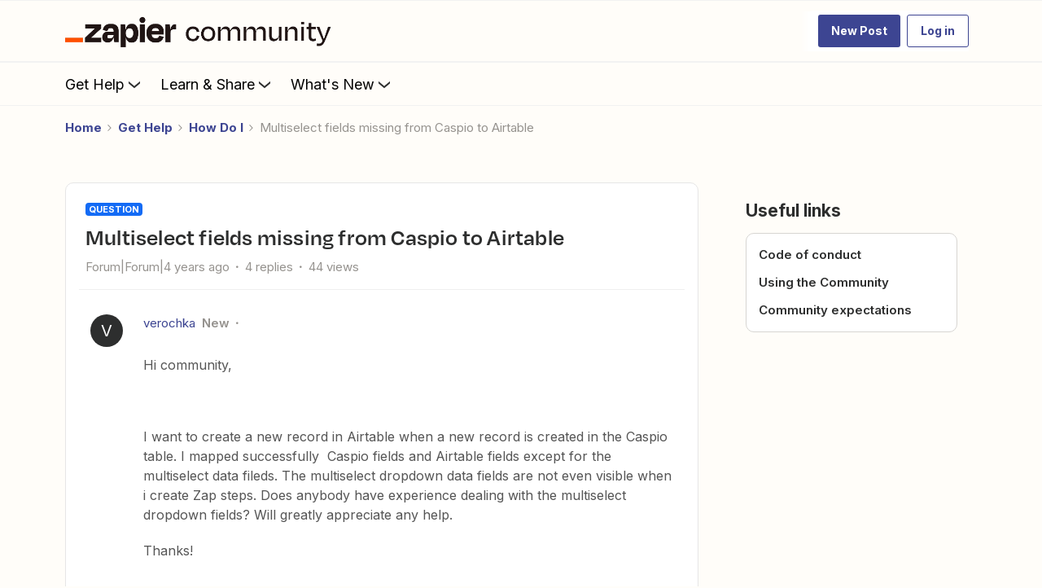

--- FILE ---
content_type: image/svg+xml
request_url: https://cdn.zappy.app/27a584b818555238715bf9811eda9ace.svg
body_size: 654
content:
<svg width="16" height="16" viewBox="0 0 16 16" fill="none" xmlns="http://www.w3.org/2000/svg">
<path d="M8 7.4375C8.51777 7.4375 8.9375 7.01777 8.9375 6.5C8.9375 5.98223 8.51777 5.5625 8 5.5625C7.48223 5.5625 7.0625 5.98223 7.0625 6.5C7.0625 7.01777 7.48223 7.4375 8 7.4375Z" fill="#2D2E2E"/>
<path d="M11 7.4375C11.5178 7.4375 11.9375 7.01777 11.9375 6.5C11.9375 5.98223 11.5178 5.5625 11 5.5625C10.4822 5.5625 10.0625 5.98223 10.0625 6.5C10.0625 7.01777 10.4822 7.4375 11 7.4375Z" fill="#2D2E2E"/>
<path d="M5 7.4375C5.51777 7.4375 5.9375 7.01777 5.9375 6.5C5.9375 5.98223 5.51777 5.5625 5 5.5625C4.48223 5.5625 4.0625 5.98223 4.0625 6.5C4.0625 7.01777 4.48223 7.4375 5 7.4375Z" fill="#2D2E2E"/>
<path d="M0.5 0.5V12.5H6.5V11H2V2H14V11H9.8975L6.125 15.5H8.0825L10.6025 12.5H15.5V0.5H0.5Z" fill="#2D2E2E"/>
</svg>
